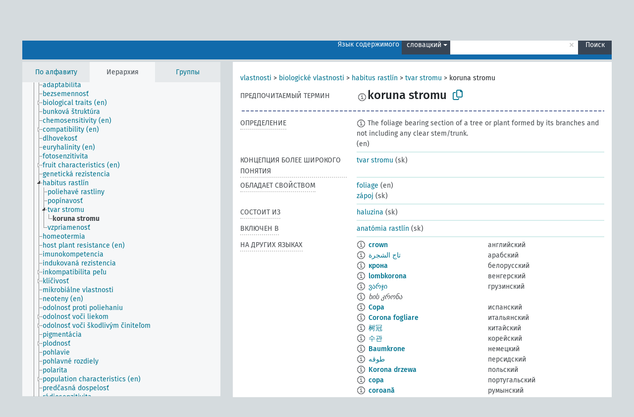

--- FILE ---
content_type: text/html; charset=UTF-8
request_url: https://agrovoc.fao.org/browse/agrovoc/ru/page/?clang=sk&uri=c_16172
body_size: 14165
content:
<!DOCTYPE html>
<html dir="ltr" lang="ru" prefix="og: https://ogp.me/ns#">
<head>
<base href="https://agrovoc.fao.org/browse/">
<link rel="shortcut icon" href="favicon.ico">
<meta http-equiv="X-UA-Compatible" content="IE=Edge">
<meta http-equiv="Content-Type" content="text/html; charset=UTF-8">
<meta name="viewport" content="width=device-width, initial-scale=1.0">
<meta name="format-detection" content="telephone=no">
<meta name="generator" content="Skosmos 2.18">
<meta name="title" content="koruna stromu - Agrovoc - AGROVOC">
<meta property="og:title" content="koruna stromu - Agrovoc - AGROVOC">
<meta name="description" content="Concept koruna stromu in vocabulary ">
<meta property="og:description" content="Concept koruna stromu in vocabulary ">
<link rel="canonical" href="https://agrovoc.fao.org/browse/agrovoc/ru/page/c_16172?clang=sk">
<meta property="og:url" content="https://agrovoc.fao.org/browse/agrovoc/ru/page/c_16172?clang=sk">
<meta property="og:type" content="website">
<meta property="og:site_name" content="AGROVOC">
<link href="vendor/twbs/bootstrap/dist/css/bootstrap.min.css" media="screen, print" rel="stylesheet" type="text/css">
<link href="vendor/vakata/jstree/dist/themes/default/style.min.css" media="screen, print" rel="stylesheet" type="text/css">
<link href="vendor/davidstutz/bootstrap-multiselect/dist/css/bootstrap-multiselect.min.css" media="screen, print" rel="stylesheet" type="text/css">
<link href="resource/css/fira.css" media="screen, print" rel="stylesheet" type="text/css">
<link href="resource/fontawesome/css/fontawesome.css" media="screen, print" rel="stylesheet" type="text/css">
<link href="resource/fontawesome/css/regular.css" media="screen, print" rel="stylesheet" type="text/css">
<link href="resource/fontawesome/css/solid.css" media="screen, print" rel="stylesheet" type="text/css">
<link href="resource/css/styles.css" media="screen, print" rel="stylesheet" type="text/css">
<link href="resource/css/fao.css" media="screen, print" rel="stylesheet" type="text/css">

<title>koruna stromu - Agrovoc - AGROVOC</title>
</head>
<body class="vocab-agrovoc">
  <noscript>
    <strong>We're sorry but Skosmos doesn't work properly without JavaScript enabled. Please enable it to continue.</strong>
  </noscript>
  <a id="skiptocontent" href="agrovoc/ru/page/?clang=sk&amp;uri=c_16172#maincontent">Перейти к основному содержанию</a>
  <div class="topbar-container topbar-white">
    <div class="topbar topbar-white">
      <div id="topbar-service-helper">
<a  class="service-ru" href="ru/?clang=sk"><h1 id="service-name">Skosmos</h1></a>
</div>
<div id="topbar-language-navigation">
<div id="language" class="dropdown"><span class="navigation-font">|</span>
  <span class="navigation-font">Язык интерфейса:</span>
  <button type="button" class="btn btn-default dropdown-toggle navigation-font" data-bs-toggle="dropdown">русский<span class="caret"></span></button>
  <ul class="dropdown-menu dropdown-menu-end">
      <li><a class="dropdown-item" id="language-ar" class="versal" href="agrovoc/ar/page/?clang=sk&amp;uri=c_16172"> العربية</a></li>
        <li><a class="dropdown-item" id="language-en" class="versal" href="agrovoc/en/page/?clang=sk&amp;uri=c_16172"> English</a></li>
        <li><a class="dropdown-item" id="language-es" class="versal" href="agrovoc/es/page/?clang=sk&amp;uri=c_16172"> español</a></li>
        <li><a class="dropdown-item" id="language-fr" class="versal" href="agrovoc/fr/page/?clang=sk&amp;uri=c_16172"> français</a></li>
            <li><a class="dropdown-item" id="language-zh" class="versal" href="agrovoc/zh/page/?clang=sk&amp;uri=c_16172"> 中文</a></li>
      </ul>
</div>
<div id="navigation">
          <a href="http://www.fao.org/agrovoc/" class="navigation-font"> АГРОВОК </a>
     <a href="ru/about?clang=sk" id="navi2" class="navigation-font">
  О проекте  </a>
  <a href="agrovoc/ru/feedback?clang=sk" id="navi3" class="navigation-font">
  Обратная связь  </a>
  <span class="skosmos-tooltip-wrapper skosmos-tooltip t-bottom" id="navi4" tabindex="0" data-title="Наведите указатель мышки на текст с пунктирным подчеркиванием, чтобы увидеть информацию о свойстве. &#xa; &#xa; Для сокращения поиска, пожалуйста, используйте символ * как в *животное или *патент*. В конце поисковых слов, поиск будет сокращён автоматически, даже если символ сокращения не введён вручную: таким образом, кот выдаст те же результаты, что и кот*.">
    <span class="navigation-font">Помощь</span>
  </span>
</div>
</div>

<!-- top-bar ENDS HERE -->

    </div>
  </div>
    <div class="headerbar">
    <div class="header-row"><div class="headerbar-coloured"></div><div class="header-left">
  <h1><a href="agrovoc/ru/?clang=sk"></a></h1>
</div>
<div class="header-float">
      <h2 class="sr-only">Поиск по словарю</h2>
    <div class="search-vocab-text"><p>Язык содержимого</p></div>
    <form class="navbar-form" role="search" name="text-search" action="agrovoc/ru/search">
    <input style="display: none" name="clang" value="sk" id="lang-input">
    <div class="input-group">
      <div class="input-group-btn">
        <label class="sr-only" for="lang-dropdown-toggle">Язык содержимого и поиска</label>
        <button type="button" class="btn btn-default dropdown-toggle" data-bs-toggle="dropdown" aria-expanded="false" id="lang-dropdown-toggle">словацкий<span class="caret"></span></button>
        <ul class="dropdown-menu" aria-labelledby="lang-dropdown-toggle">
                            <li><a class="dropdown-item" href="agrovoc/ru/page/c_16172?clang=en" class="lang-button" hreflang="en">английский</a></li>
                    <li><a class="dropdown-item" href="agrovoc/ru/page/c_16172?clang=ar" class="lang-button" hreflang="ar">арабский</a></li>
                    <li><a class="dropdown-item" href="agrovoc/ru/page/c_16172?clang=be" class="lang-button" hreflang="be">белорусский</a></li>
                    <li><a class="dropdown-item" href="agrovoc/ru/page/c_16172?clang=my" class="lang-button" hreflang="my">бирманский</a></li>
                    <li><a class="dropdown-item" href="agrovoc/ru/page/c_16172?clang=hu" class="lang-button" hreflang="hu">венгерский</a></li>
                    <li><a class="dropdown-item" href="agrovoc/ru/page/c_16172?clang=vi" class="lang-button" hreflang="vi">вьетнамский</a></li>
                    <li><a class="dropdown-item" href="agrovoc/ru/page/c_16172?clang=el" class="lang-button" hreflang="el">греческий</a></li>
                    <li><a class="dropdown-item" href="agrovoc/ru/page/c_16172?clang=ka" class="lang-button" hreflang="ka">грузинский</a></li>
                    <li><a class="dropdown-item" href="agrovoc/ru/page/c_16172?clang=da" class="lang-button" hreflang="da">датский</a></li>
                    <li><a class="dropdown-item" href="agrovoc/ru/page/c_16172?clang=es" class="lang-button" hreflang="es">испанский</a></li>
                    <li><a class="dropdown-item" href="agrovoc/ru/page/c_16172?clang=it" class="lang-button" hreflang="it">итальянский</a></li>
                    <li><a class="dropdown-item" href="agrovoc/ru/page/c_16172?clang=ca" class="lang-button" hreflang="ca">каталанский</a></li>
                    <li><a class="dropdown-item" href="agrovoc/ru/page/c_16172?clang=zh" class="lang-button" hreflang="zh">китайский</a></li>
                    <li><a class="dropdown-item" href="agrovoc/ru/page/c_16172?clang=ko" class="lang-button" hreflang="ko">корейский</a></li>
                    <li><a class="dropdown-item" href="agrovoc/ru/page/c_16172?clang=km" class="lang-button" hreflang="km">кхмерский</a></li>
                    <li><a class="dropdown-item" href="agrovoc/ru/page/c_16172?clang=lo" class="lang-button" hreflang="lo">лаосский</a></li>
                    <li><a class="dropdown-item" href="agrovoc/ru/page/c_16172?clang=la" class="lang-button" hreflang="la">латинский</a></li>
                    <li><a class="dropdown-item" href="agrovoc/ru/page/c_16172?clang=ms" class="lang-button" hreflang="ms">малайский</a></li>
                    <li><a class="dropdown-item" href="agrovoc/ru/page/c_16172?clang=de" class="lang-button" hreflang="de">немецкий</a></li>
                    <li><a class="dropdown-item" href="agrovoc/ru/page/c_16172?clang=nl" class="lang-button" hreflang="nl">нидерландский</a></li>
                    <li><a class="dropdown-item" href="agrovoc/ru/page/c_16172?clang=nb" class="lang-button" hreflang="nb">норвежский букмол</a></li>
                    <li><a class="dropdown-item" href="agrovoc/ru/page/c_16172?clang=nn" class="lang-button" hreflang="nn">нюнорск</a></li>
                    <li><a class="dropdown-item" href="agrovoc/ru/page/c_16172?clang=fa" class="lang-button" hreflang="fa">персидский</a></li>
                    <li><a class="dropdown-item" href="agrovoc/ru/page/c_16172?clang=pl" class="lang-button" hreflang="pl">польский</a></li>
                    <li><a class="dropdown-item" href="agrovoc/ru/page/c_16172?clang=pt" class="lang-button" hreflang="pt">португальский</a></li>
                    <li><a class="dropdown-item" href="agrovoc/ru/page/c_16172?clang=pt-BR" class="lang-button" hreflang="pt-BR">португальский (Бразилия)</a></li>
                    <li><a class="dropdown-item" href="agrovoc/ru/page/c_16172?clang=ro" class="lang-button" hreflang="ro">румынский</a></li>
                    <li><a class="dropdown-item" href="agrovoc/ru/page/c_16172" class="lang-button" hreflang="ru">русский</a></li>
                    <li><a class="dropdown-item" href="agrovoc/ru/page/c_16172?clang=sr" class="lang-button" hreflang="sr">сербский</a></li>
                    <li><a class="dropdown-item" href="agrovoc/ru/page/c_16172?clang=sk" class="lang-button" hreflang="sk">словацкий</a></li>
                    <li><a class="dropdown-item" href="agrovoc/ru/page/c_16172?clang=sw" class="lang-button" hreflang="sw">суахили</a></li>
                    <li><a class="dropdown-item" href="agrovoc/ru/page/c_16172?clang=th" class="lang-button" hreflang="th">тайский</a></li>
                    <li><a class="dropdown-item" href="agrovoc/ru/page/c_16172?clang=te" class="lang-button" hreflang="te">телугу</a></li>
                    <li><a class="dropdown-item" href="agrovoc/ru/page/c_16172?clang=tr" class="lang-button" hreflang="tr">турецкий</a></li>
                    <li><a class="dropdown-item" href="agrovoc/ru/page/c_16172?clang=uk" class="lang-button" hreflang="uk">украинский</a></li>
                    <li><a class="dropdown-item" href="agrovoc/ru/page/c_16172?clang=fi" class="lang-button" hreflang="fi">финский</a></li>
                    <li><a class="dropdown-item" href="agrovoc/ru/page/c_16172?clang=fr" class="lang-button" hreflang="fr">французский</a></li>
                    <li><a class="dropdown-item" href="agrovoc/ru/page/c_16172?clang=hi" class="lang-button" hreflang="hi">хинди</a></li>
                    <li><a class="dropdown-item" href="agrovoc/ru/page/c_16172?clang=cs" class="lang-button" hreflang="cs">чешский</a></li>
                    <li><a class="dropdown-item" href="agrovoc/ru/page/c_16172?clang=sv" class="lang-button" hreflang="sv">шведский</a></li>
                    <li><a class="dropdown-item" href="agrovoc/ru/page/c_16172?clang=et" class="lang-button" hreflang="et">эстонский</a></li>
                    <li><a class="dropdown-item" href="agrovoc/ru/page/c_16172?clang=ja" class="lang-button" hreflang="ja">японский</a></li>
                            <li>
            <a class="dropdown-item" href="agrovoc/ru/page/c_16172?clang=sk&amp;anylang=on"
              class="lang-button" id="lang-button-all">Любой язык</a>
            <input name="anylang" type="checkbox">
          </li>
        </ul>
      </div><!-- /btn-group -->
      <label class="sr-only" for="search-field">Введите термин для поиска</label>
      <input id="search-field" type="text" class="form-control" name="q" value="">
      <div class="input-group-btn">
        <label class="sr-only" for="search-all-button">Найти</label>
        <button id="search-all-button" type="submit" class="btn btn-primary">Поиск</button>
      </div>
    </div>
      </form>
</div>
</div>  </div>
    <div class="main-container">
        <div id="sidebar">
          <div class="sidebar-buttons">
                <h2 class="sr-only">Список на боковой панели: составить список и просмотреть содержимое словаря по критерию</h2>
        <ul class="nav nav-tabs">
                                      <h3 class="sr-only">Показать словарные концепции по алфавиту</h3>
                    <li id="alpha" class="nav-item"><a class="nav-link" href="agrovoc/ru/index?clang=sk">По алфавиту</a></li>
                                                  <h3 class="sr-only">Показать словарные концепции по иерархии</h3>
                    <li id="hierarchy" class="nav-item">
            <a class="nav-link active" href="#" id="hier-trigger"
                        >Иерархия            </a>
          </li>
                              <h3 class="sr-only">Показать словарные концепции и группы по иерархии</h3>
          <li id="groups" class="nav-item"><a class="nav-link" href="agrovoc/ru/groups?clang=sk">Группы</a></li>
                                      </ul>
      </div>
      
            <h4 class="sr-only">Словарные концепции по алфавиту</h4>
            <div class="sidebar-grey  concept-hierarchy">
        <div id="alphabetical-menu">
                  </div>
              </div>
        </div>
    
            <main id="maincontent" tabindex="-1">
            <div class="content">
        <div id="content-top"></div>
                     <h2 class="sr-only">Информация о концепции</h2>
            <div class="concept-info">
      <div class="concept-main">
              <div class="row">
                                      <div class="crumb-path">
                        <a class="propertyvalue bread-crumb" href="agrovoc/ru/page/c_49874?clang=sk">vlastnosti</a><span class="bread-crumb"> > </span>
                                                <a class="propertyvalue bread-crumb" href="agrovoc/ru/page/c_1501?clang=sk">biologické vlastnosti</a><span class="bread-crumb"> > </span>
                                                <a class="propertyvalue bread-crumb" href="agrovoc/ru/page/c_5969?clang=sk">habitus rastlín</a><span class="bread-crumb"> > </span>
                                                <a class="propertyvalue bread-crumb" href="agrovoc/ru/page/c_7884?clang=sk">tvar stromu</a><span class="bread-crumb"> > </span>
                                                <span class="bread-crumb propertylabel-pink">koruna stromu</span>
                                                </div>
                          </div>
            <div class="row property prop-preflabel"><div class="property-label property-label-pref"><h3 class="versal">
                                      Предпочитаемый термин
                      </h3></div><div class="property-value-column"><span class="reified-property-value xl-pref-label tooltip-html"><img src="resource/pics/about.png"><div class="reified-tooltip tooltip-html-content"><p><span class="tooltip-prop">void:inDataset</span>:
                <span class="versal">http://aims.fao.org/aos/agrovoc/void.ttl#Agrovoc</span></p><p><span class="tooltip-prop">Создано</span>:
                <span class="versal">2005-12-16T00:00:00Z</span></p><p><span class="tooltip-prop">skos:notation</span>:
                <span class="versal">16172</span></p></div></span><span class="prefLabel" id="pref-label">koruna stromu</span>
                &nbsp;
        <button type="button" data-bs-toggle="tooltip" data-bs-placement="button" title="Copy to clipboard" class="btn btn-default btn-xs copy-clipboard" for="#pref-label"><span class="fa-regular fa-copy"></span></button></div><div class="col-md-12"><div class="preflabel-spacer"></div></div></div>
                       <div class="row property prop-skos_definition">
          <div class="property-label">
            <h3 class="versal               property-click skosmos-tooltip-wrapper skosmos-tooltip t-top" data-title="Полное объяснение предполагаемого значения концепции
              ">
                              Определение
                          </h3>
          </div>
          <div class="property-value-column"><div class="property-value-wrapper">
                <ul>
                     <li>
                                                                            <span class="versal reified-property-value tooltip-html">
                  <img alt="Information" src="resource/pics/about.png"> The foliage bearing section of a tree or plant formed by its branches and not including any clear stem/trunk.
                  <div class="reified-tooltip tooltip-html-content"><p><span class="tooltip-prop">Создано</span>: <a href="">8/7/24</a></p></div>
                </span>
                                                <span class="versal"> (en)</span>                                                      </li>
                </ul>
                </div></div></div>
                               <div class="row property prop-skos_broader">
          <div class="property-label">
            <h3 class="versal               property-click skosmos-tooltip-wrapper skosmos-tooltip t-top" data-title="Концепция более широкого понятия
              ">
                              Концепция более широкого понятия
                          </h3>
          </div>
          <div class="property-value-column"><div class="property-value-wrapper">
                <ul>
                     <li>
                                                                               <a href="agrovoc/ru/page/c_7884?clang=sk"> tvar stromu</a>
                                                <span class="versal"> (sk)</span>                                                      </li>
                </ul>
                </div></div></div>
                               <div class="row property prop-http___aims_fao_org_aos_agrontology_hasProperty">
          <div class="property-label">
            <h3 class="versal               property-click skosmos-tooltip-wrapper skosmos-tooltip t-top" data-title="X &lt;обладает свойством&gt; Y. Свойство может быть качеством или признаком. Например, &quot;семенной материал&quot; &lt;обладает свойством&gt; &quot;крупность семян&quot;, &quot;лекарственные растения&quot; &lt;обладает свойством&gt; &quot;фармакологические свойства&quot;.

              ">
                              обладает свойством
                          </h3>
          </div>
          <div class="property-value-column"><div class="property-value-wrapper">
                <ul>
                     <li>
                                                                               <a href="agrovoc/ru/page/c_36752?clang=sk"> foliage</a>
                                                <span class="versal"> (en)</span>                                                      </li>
                     <li>
                                                                               <a href="agrovoc/ru/page/c_1262?clang=sk"> zápoj</a>
                                                <span class="versal"> (sk)</span>                                                      </li>
                </ul>
                </div></div></div>
                               <div class="row property prop-http___aims_fao_org_aos_agrontology_isComposedOf">
          <div class="property-label">
            <h3 class="versal               property-click skosmos-tooltip-wrapper skosmos-tooltip t-top" data-title="X &lt;состоит из&gt; Y. X состоит из материала или вещества Y. Например, &quot;почвенная флора&quot; &lt;состоит из&gt; &quot;микробная флора&quot;, &quot;туф (вулканический)&quot; &lt;состоит из&gt; &quot;вулканогенные материалы&quot;.

              ">
                              состоит из
                          </h3>
          </div>
          <div class="property-value-column"><div class="property-value-wrapper">
                <ul>
                     <li>
                                                                               <a href="agrovoc/ru/page/c_28041?clang=sk"> haluzina</a>
                                                <span class="versal"> (sk)</span>                                                      </li>
                </ul>
                </div></div></div>
                               <div class="row property prop-http___aims_fao_org_aos_agrontology_isIncludedIn">
          <div class="property-label">
            <h3 class="versal               property-click skosmos-tooltip-wrapper skosmos-tooltip t-top" data-title="Y &lt;включен в&gt; X. X - это сущность, которая включена в элемент Y. Например, &quot;удаление рогов&quot; &lt;включен в&gt; &quot;методы выращивания и содержания животных&quot;, &quot;микробиологический анализ&quot; &lt;включен в&gt; &quot;анализ воды&quot;.
              ">
                              включен в
                          </h3>
          </div>
          <div class="property-value-column"><div class="property-value-wrapper">
                <ul>
                     <li>
                                                                               <a href="agrovoc/ru/page/c_5954?clang=sk"> anatómia rastlín</a>
                                                <span class="versal"> (sk)</span>                                                      </li>
                </ul>
                </div></div></div>
                                <div class="row property prop-other-languages">
        <div class="property-label"><h3 class="versal property-click skosmos-tooltip-wrapper skosmos-tooltip t-top" data-title="Термины для концепции на других языках." >На других языках</h3></div>
        <div class="property-value-column">
          <div class="property-value-wrapper">
            <ul>
                                          <li class="row other-languages first-of-language">
                <div class="col-6 versal versal-pref">
                                    <span class="reified-property-value xl-label tooltip-html">
                    <img alt="Information" src="resource/pics/about.png">
                    <div class="reified-tooltip tooltip-html-content">
                                                              <p><span class="tooltip-prop">void:inDataset</span>:
                        <span class="versal">http://aims.fao.org/aos/agrovoc/void.ttl#Agrovoc</span>
                      </p>
                                                                                  <p><span class="tooltip-prop">Создано</span>:
                        <span class="versal">1986-08-22T00:00:00Z</span>
                      </p>
                                                                                  <p><span class="tooltip-prop">skos:notation</span>:
                        <span class="versal">16172</span>
                      </p>
                                                            </div>
                  </span>
                                                      <a href='agrovoc/ru/page/c_16172?clang=en' hreflang='en'>crown</a>
                                  </div>
                <div class="col-6 versal"><p>английский</p></div>
              </li>
                                                        <li class="row other-languages first-of-language">
                <div class="col-6 versal versal-pref">
                                    <span class="reified-property-value xl-label tooltip-html">
                    <img alt="Information" src="resource/pics/about.png">
                    <div class="reified-tooltip tooltip-html-content">
                                                              <p><span class="tooltip-prop">void:inDataset</span>:
                        <span class="versal">http://aims.fao.org/aos/agrovoc/void.ttl#Agrovoc</span>
                      </p>
                                                                                  <p><span class="tooltip-prop">Создано</span>:
                        <span class="versal">2002-12-12T00:00:00Z</span>
                      </p>
                                                                                  <p><span class="tooltip-prop">skos:notation</span>:
                        <span class="versal">16172</span>
                      </p>
                                                            </div>
                  </span>
                                                      <a href='agrovoc/ru/page/c_16172?clang=ar' hreflang='ar'>تاج الشجرة</a>
                                  </div>
                <div class="col-6 versal"><p>арабский</p></div>
              </li>
                                                        <li class="row other-languages first-of-language">
                <div class="col-6 versal versal-pref">
                                    <span class="reified-property-value xl-label tooltip-html">
                    <img alt="Information" src="resource/pics/about.png">
                    <div class="reified-tooltip tooltip-html-content">
                                                              <p><span class="tooltip-prop">void:inDataset</span>:
                        <span class="versal">http://aims.fao.org/aos/agrovoc/void.ttl#Agrovoc</span>
                      </p>
                                                                                  <p><span class="tooltip-prop">Создано</span>:
                        <span class="versal">2024-06-25T10:13:40</span>
                      </p>
                                                                                  <p><span class="tooltip-prop">skos:notation</span>:
                        <span class="versal">16172</span>
                      </p>
                                                            </div>
                  </span>
                                                      <a href='agrovoc/ru/page/c_16172?clang=be' hreflang='be'>крона</a>
                                  </div>
                <div class="col-6 versal"><p>белорусский</p></div>
              </li>
                                                        <li class="row other-languages first-of-language">
                <div class="col-6 versal versal-pref">
                                    <span class="reified-property-value xl-label tooltip-html">
                    <img alt="Information" src="resource/pics/about.png">
                    <div class="reified-tooltip tooltip-html-content">
                                                              <p><span class="tooltip-prop">void:inDataset</span>:
                        <span class="versal">http://aims.fao.org/aos/agrovoc/void.ttl#Agrovoc</span>
                      </p>
                                                                                  <p><span class="tooltip-prop">Создано</span>:
                        <span class="versal">2006-12-06T00:00:00Z</span>
                      </p>
                                                                                  <p><span class="tooltip-prop">skos:notation</span>:
                        <span class="versal">16172</span>
                      </p>
                                                            </div>
                  </span>
                                                      <a href='agrovoc/ru/page/c_16172?clang=hu' hreflang='hu'>lombkorona</a>
                                  </div>
                <div class="col-6 versal"><p>венгерский</p></div>
              </li>
                                                        <li class="row other-languages first-of-language">
                <div class="col-6 versal versal-pref">
                                    <span class="reified-property-value xl-label tooltip-html">
                    <img alt="Information" src="resource/pics/about.png">
                    <div class="reified-tooltip tooltip-html-content">
                                                              <p><span class="tooltip-prop">void:inDataset</span>:
                        <span class="versal">http://aims.fao.org/aos/agrovoc/void.ttl#Agrovoc</span>
                      </p>
                                                                                  <p><span class="tooltip-prop">Создано</span>:
                        <span class="versal">2022-04-30T20:10:19</span>
                      </p>
                                                                                  <p><span class="tooltip-prop">skos:notation</span>:
                        <span class="versal">16172</span>
                      </p>
                                                            </div>
                  </span>
                                                      <a href='agrovoc/ru/page/c_16172?clang=ka' hreflang='ka'>ვარჯი</a>
                                  </div>
                <div class="col-6 versal"><p>грузинский</p></div>
              </li>
                            <li class="row other-languages">
                <div class="col-6 versal replaced">
                                    <span class="reified-property-value xl-label tooltip-html">
                    <img alt="Information" src="resource/pics/about.png">
                    <div class="reified-tooltip tooltip-html-content">
                                                              <p><span class="tooltip-prop">void:inDataset</span>:
                        <span class="versal">http://aims.fao.org/aos/agrovoc/void.ttl#Agrovoc</span>
                      </p>
                                                                                  <p><span class="tooltip-prop">Создано</span>:
                        <span class="versal">2022-04-30T20:10:45</span>
                      </p>
                                                                                  <p><span class="tooltip-prop">skos:notation</span>:
                        <span class="versal">864c5408</span>
                      </p>
                                                            </div>
                  </span>
                                    ხის კრონა
                                  </div>
                <div class="col-6 versal"></div>
              </li>
                                                        <li class="row other-languages first-of-language">
                <div class="col-6 versal versal-pref">
                                    <span class="reified-property-value xl-label tooltip-html">
                    <img alt="Information" src="resource/pics/about.png">
                    <div class="reified-tooltip tooltip-html-content">
                                                              <p><span class="tooltip-prop">void:inDataset</span>:
                        <span class="versal">http://aims.fao.org/aos/agrovoc/void.ttl#Agrovoc</span>
                      </p>
                                                                                  <p><span class="tooltip-prop">Создано</span>:
                        <span class="versal">1986-08-22T00:00:00Z</span>
                      </p>
                                                                                  <p><span class="tooltip-prop">skos:notation</span>:
                        <span class="versal">16172</span>
                      </p>
                                                            </div>
                  </span>
                                                      <a href='agrovoc/ru/page/c_16172?clang=es' hreflang='es'>Copa</a>
                                  </div>
                <div class="col-6 versal"><p>испанский</p></div>
              </li>
                                                        <li class="row other-languages first-of-language">
                <div class="col-6 versal versal-pref">
                                    <span class="reified-property-value xl-label tooltip-html">
                    <img alt="Information" src="resource/pics/about.png">
                    <div class="reified-tooltip tooltip-html-content">
                                                              <p><span class="tooltip-prop">void:inDataset</span>:
                        <span class="versal">http://aims.fao.org/aos/agrovoc/void.ttl#Agrovoc</span>
                      </p>
                                                                                  <p><span class="tooltip-prop">Создано</span>:
                        <span class="versal">2006-08-08T00:00:00Z</span>
                      </p>
                                                                                  <p><span class="tooltip-prop">skos:notation</span>:
                        <span class="versal">16172</span>
                      </p>
                                                            </div>
                  </span>
                                                      <a href='agrovoc/ru/page/c_16172?clang=it' hreflang='it'>Corona fogliare</a>
                                  </div>
                <div class="col-6 versal"><p>итальянский</p></div>
              </li>
                                                        <li class="row other-languages first-of-language">
                <div class="col-6 versal versal-pref">
                                    <span class="reified-property-value xl-label tooltip-html">
                    <img alt="Information" src="resource/pics/about.png">
                    <div class="reified-tooltip tooltip-html-content">
                                                              <p><span class="tooltip-prop">void:inDataset</span>:
                        <span class="versal">http://aims.fao.org/aos/agrovoc/void.ttl#Agrovoc</span>
                      </p>
                                                                                  <p><span class="tooltip-prop">Создано</span>:
                        <span class="versal">2002-12-12T00:00:00Z</span>
                      </p>
                                                                                  <p><span class="tooltip-prop">skos:notation</span>:
                        <span class="versal">16172</span>
                      </p>
                                                            </div>
                  </span>
                                                      <a href='agrovoc/ru/page/c_16172?clang=zh' hreflang='zh'>树冠</a>
                                  </div>
                <div class="col-6 versal"><p>китайский</p></div>
              </li>
                                                        <li class="row other-languages first-of-language">
                <div class="col-6 versal versal-pref">
                                    <span class="reified-property-value xl-label tooltip-html">
                    <img alt="Information" src="resource/pics/about.png">
                    <div class="reified-tooltip tooltip-html-content">
                                                              <p><span class="tooltip-prop">void:inDataset</span>:
                        <span class="versal">http://aims.fao.org/aos/agrovoc/void.ttl#Agrovoc</span>
                      </p>
                                                                                  <p><span class="tooltip-prop">Создано</span>:
                        <span class="versal">2009-12-02T00:00:00Z</span>
                      </p>
                                                                                  <p><span class="tooltip-prop">skos:notation</span>:
                        <span class="versal">16172</span>
                      </p>
                                                            </div>
                  </span>
                                                      <a href='agrovoc/ru/page/c_16172?clang=ko' hreflang='ko'>수관</a>
                                  </div>
                <div class="col-6 versal"><p>корейский</p></div>
              </li>
                                                        <li class="row other-languages first-of-language">
                <div class="col-6 versal versal-pref">
                                    <span class="reified-property-value xl-label tooltip-html">
                    <img alt="Information" src="resource/pics/about.png">
                    <div class="reified-tooltip tooltip-html-content">
                                                              <p><span class="tooltip-prop">void:inDataset</span>:
                        <span class="versal">http://aims.fao.org/aos/agrovoc/void.ttl#Agrovoc</span>
                      </p>
                                                                                  <p><span class="tooltip-prop">Создано</span>:
                        <span class="versal">1996-12-24T00:00:00Z</span>
                      </p>
                                                                                  <p><span class="tooltip-prop">skos:notation</span>:
                        <span class="versal">16172</span>
                      </p>
                                                            </div>
                  </span>
                                                      <a href='agrovoc/ru/page/c_16172?clang=de' hreflang='de'>Baumkrone</a>
                                  </div>
                <div class="col-6 versal"><p>немецкий</p></div>
              </li>
                                                        <li class="row other-languages first-of-language">
                <div class="col-6 versal versal-pref">
                                    <span class="reified-property-value xl-label tooltip-html">
                    <img alt="Information" src="resource/pics/about.png">
                    <div class="reified-tooltip tooltip-html-content">
                                                              <p><span class="tooltip-prop">void:inDataset</span>:
                        <span class="versal">http://aims.fao.org/aos/agrovoc/void.ttl#Agrovoc</span>
                      </p>
                                                                                  <p><span class="tooltip-prop">Создано</span>:
                        <span class="versal">2007-04-20T00:00:00Z</span>
                      </p>
                                                                                  <p><span class="tooltip-prop">skos:notation</span>:
                        <span class="versal">16172</span>
                      </p>
                                                            </div>
                  </span>
                                                      <a href='agrovoc/ru/page/c_16172?clang=fa' hreflang='fa'>طوقه</a>
                                  </div>
                <div class="col-6 versal"><p>персидский</p></div>
              </li>
                                                        <li class="row other-languages first-of-language">
                <div class="col-6 versal versal-pref">
                                    <span class="reified-property-value xl-label tooltip-html">
                    <img alt="Information" src="resource/pics/about.png">
                    <div class="reified-tooltip tooltip-html-content">
                                                              <p><span class="tooltip-prop">void:inDataset</span>:
                        <span class="versal">http://aims.fao.org/aos/agrovoc/void.ttl#Agrovoc</span>
                      </p>
                                                                                  <p><span class="tooltip-prop">Создано</span>:
                        <span class="versal">2006-12-19T00:00:00Z</span>
                      </p>
                                                                                  <p><span class="tooltip-prop">skos:notation</span>:
                        <span class="versal">16172</span>
                      </p>
                                                            </div>
                  </span>
                                                      <a href='agrovoc/ru/page/c_16172?clang=pl' hreflang='pl'>Korona drzewa</a>
                                  </div>
                <div class="col-6 versal"><p>польский</p></div>
              </li>
                                                        <li class="row other-languages first-of-language">
                <div class="col-6 versal versal-pref">
                                    <span class="reified-property-value xl-label tooltip-html">
                    <img alt="Information" src="resource/pics/about.png">
                    <div class="reified-tooltip tooltip-html-content">
                                                              <p><span class="tooltip-prop">void:inDataset</span>:
                        <span class="versal">http://aims.fao.org/aos/agrovoc/void.ttl#Agrovoc</span>
                      </p>
                                                                                  <p><span class="tooltip-prop">Создано</span>:
                        <span class="versal">1998-08-04T00:00:00Z</span>
                      </p>
                                                                                  <p><span class="tooltip-prop">Последнее изменение</span>:
                        <span class="versal">2021-06-16T21:24:42Z</span>
                      </p>
                                                                                  <p><span class="tooltip-prop">skos:notation</span>:
                        <span class="versal">16172</span>
                      </p>
                                                            </div>
                  </span>
                                                      <a href='agrovoc/ru/page/c_16172?clang=pt' hreflang='pt'>copa</a>
                                  </div>
                <div class="col-6 versal"><p>португальский</p></div>
              </li>
                                                        <li class="row other-languages first-of-language">
                <div class="col-6 versal versal-pref">
                                    <span class="reified-property-value xl-label tooltip-html">
                    <img alt="Information" src="resource/pics/about.png">
                    <div class="reified-tooltip tooltip-html-content">
                                                              <p><span class="tooltip-prop">void:inDataset</span>:
                        <span class="versal">http://aims.fao.org/aos/agrovoc/void.ttl#Agrovoc</span>
                      </p>
                                                                                  <p><span class="tooltip-prop">Создано</span>:
                        <span class="versal">2015-12-02T09:23:34Z</span>
                      </p>
                                                                                  <p><span class="tooltip-prop">Последнее изменение</span>:
                        <span class="versal">2015-12-18T16:09:20Z</span>
                      </p>
                                                                                  <p><span class="tooltip-prop">skos:notation</span>:
                        <span class="versal">16172</span>
                      </p>
                                                            </div>
                  </span>
                                                      <a href='agrovoc/ru/page/c_16172?clang=ro' hreflang='ro'>coroană</a>
                                  </div>
                <div class="col-6 versal"><p>румынский</p></div>
              </li>
                                                        <li class="row other-languages first-of-language">
                <div class="col-6 versal versal-pref">
                                    <span class="reified-property-value xl-label tooltip-html">
                    <img alt="Information" src="resource/pics/about.png">
                    <div class="reified-tooltip tooltip-html-content">
                                                              <p><span class="tooltip-prop">void:inDataset</span>:
                        <span class="versal">http://aims.fao.org/aos/agrovoc/void.ttl#Agrovoc</span>
                      </p>
                                                                                  <p><span class="tooltip-prop">Создано</span>:
                        <span class="versal">2009-01-23T00:00:00Z</span>
                      </p>
                                                                                  <p><span class="tooltip-prop">skos:notation</span>:
                        <span class="versal">16172</span>
                      </p>
                                                            </div>
                  </span>
                                                      <a href='agrovoc/ru/page/c_16172' hreflang='ru'>крона</a>
                                  </div>
                <div class="col-6 versal"><p>русский</p></div>
              </li>
                                                        <li class="row other-languages first-of-language">
                <div class="col-6 versal versal-pref">
                                    <span class="reified-property-value xl-label tooltip-html">
                    <img alt="Information" src="resource/pics/about.png">
                    <div class="reified-tooltip tooltip-html-content">
                                                              <p><span class="tooltip-prop">void:inDataset</span>:
                        <span class="versal">http://aims.fao.org/aos/agrovoc/void.ttl#Agrovoc</span>
                      </p>
                                                                                  <p><span class="tooltip-prop">Создано</span>:
                        <span class="versal">2022-05-26T10:42:42Z</span>
                      </p>
                                                                                  <p><span class="tooltip-prop">skos:notation</span>:
                        <span class="versal">16172</span>
                      </p>
                                                            </div>
                  </span>
                                                      <a href='agrovoc/ru/page/c_16172?clang=sw' hreflang='sw'>taji la mfalme</a>
                                  </div>
                <div class="col-6 versal"><p>суахили</p></div>
              </li>
                            <li class="row other-languages">
                <div class="col-6 versal replaced">
                                    <span class="reified-property-value xl-label tooltip-html">
                    <img alt="Information" src="resource/pics/about.png">
                    <div class="reified-tooltip tooltip-html-content">
                                                              <p><span class="tooltip-prop">void:inDataset</span>:
                        <span class="versal">http://aims.fao.org/aos/agrovoc/void.ttl#Agrovoc</span>
                      </p>
                                                                                  <p><span class="tooltip-prop">Создано</span>:
                        <span class="versal">2022-05-26T10:42:42Z</span>
                      </p>
                                                                                  <p><span class="tooltip-prop">skos:notation</span>:
                        <span class="versal">0867ed9d</span>
                      </p>
                                                            </div>
                  </span>
                                    malkia
                                  </div>
                <div class="col-6 versal"></div>
              </li>
                                                        <li class="row other-languages first-of-language">
                <div class="col-6 versal versal-pref">
                                    <span class="reified-property-value xl-label tooltip-html">
                    <img alt="Information" src="resource/pics/about.png">
                    <div class="reified-tooltip tooltip-html-content">
                                                              <p><span class="tooltip-prop">void:inDataset</span>:
                        <span class="versal">http://aims.fao.org/aos/agrovoc/void.ttl#Agrovoc</span>
                      </p>
                                                                                  <p><span class="tooltip-prop">Создано</span>:
                        <span class="versal">2005-08-19T00:00:00Z</span>
                      </p>
                                                                                  <p><span class="tooltip-prop">skos:notation</span>:
                        <span class="versal">16172</span>
                      </p>
                                                            </div>
                  </span>
                                                      <a href='agrovoc/ru/page/c_16172?clang=th' hreflang='th'>เรือนยอด</a>
                                  </div>
                <div class="col-6 versal"><p>тайский</p></div>
              </li>
                                                        <li class="row other-languages first-of-language">
                <div class="col-6 versal versal-pref">
                                    <span class="reified-property-value xl-label tooltip-html">
                    <img alt="Information" src="resource/pics/about.png">
                    <div class="reified-tooltip tooltip-html-content">
                                                              <p><span class="tooltip-prop">void:inDataset</span>:
                        <span class="versal">http://aims.fao.org/aos/agrovoc/void.ttl#Agrovoc</span>
                      </p>
                                                                                  <p><span class="tooltip-prop">Создано</span>:
                        <span class="versal">2011-11-20T20:42:44Z</span>
                      </p>
                                                                                  <p><span class="tooltip-prop">Последнее изменение</span>:
                        <span class="versal">2014-07-03T19:51:18Z</span>
                      </p>
                                                                                  <p><span class="tooltip-prop">skos:notation</span>:
                        <span class="versal">16172</span>
                      </p>
                                                            </div>
                  </span>
                                                      <a href='agrovoc/ru/page/c_16172?clang=tr' hreflang='tr'>ağaç tacı</a>
                                  </div>
                <div class="col-6 versal"><p>турецкий</p></div>
              </li>
                            <li class="row other-languages">
                <div class="col-6 versal replaced">
                                    <span class="reified-property-value xl-label tooltip-html">
                    <img alt="Information" src="resource/pics/about.png">
                    <div class="reified-tooltip tooltip-html-content">
                                                              <p><span class="tooltip-prop">void:inDataset</span>:
                        <span class="versal">http://aims.fao.org/aos/agrovoc/void.ttl#Agrovoc</span>
                      </p>
                                                                                  <p><span class="tooltip-prop">Создано</span>:
                        <span class="versal">2011-11-20T20:42:44Z</span>
                      </p>
                                                                                  <p><span class="tooltip-prop">Последнее изменение</span>:
                        <span class="versal">2014-07-03T19:51:05Z</span>
                      </p>
                                                                                  <p><span class="tooltip-prop">skos:notation</span>:
                        <span class="versal">1339129613662</span>
                      </p>
                                                            </div>
                  </span>
                                    taç (ağaçta)
                                  </div>
                <div class="col-6 versal"></div>
              </li>
                                                        <li class="row other-languages first-of-language">
                <div class="col-6 versal versal-pref">
                                    <span class="reified-property-value xl-label tooltip-html">
                    <img alt="Information" src="resource/pics/about.png">
                    <div class="reified-tooltip tooltip-html-content">
                                                              <p><span class="tooltip-prop">void:inDataset</span>:
                        <span class="versal">http://aims.fao.org/aos/agrovoc/void.ttl#Agrovoc</span>
                      </p>
                                                                                  <p><span class="tooltip-prop">Создано</span>:
                        <span class="versal">1986-08-22T00:00:00Z</span>
                      </p>
                                                                                  <p><span class="tooltip-prop">Последнее изменение</span>:
                        <span class="versal">2024-08-07T16:23:15</span>
                      </p>
                                                                                  <p><span class="tooltip-prop">skos:notation</span>:
                        <span class="versal">16172</span>
                      </p>
                                                            </div>
                  </span>
                                                      <a href='agrovoc/ru/page/c_16172?clang=fr' hreflang='fr'>houppier</a>
                                  </div>
                <div class="col-6 versal"><p>французский</p></div>
              </li>
                            <li class="row other-languages">
                <div class="col-6 versal replaced">
                                    <span class="reified-property-value xl-label tooltip-html">
                    <img alt="Information" src="resource/pics/about.png">
                    <div class="reified-tooltip tooltip-html-content">
                                                              <p><span class="tooltip-prop">void:inDataset</span>:
                        <span class="versal">http://aims.fao.org/aos/agrovoc/void.ttl#Agrovoc</span>
                      </p>
                                                                                  <p><span class="tooltip-prop">Создано</span>:
                        <span class="versal">1997-10-22T00:00:00Z</span>
                      </p>
                                                                                  <p><span class="tooltip-prop">Последнее изменение</span>:
                        <span class="versal">2024-08-07T16:23:27</span>
                      </p>
                                                                                  <p><span class="tooltip-prop">skos:notation</span>:
                        <span class="versal">36903</span>
                      </p>
                                                            </div>
                  </span>
                                    couronne
                                  </div>
                <div class="col-6 versal"></div>
              </li>
                                                        <li class="row other-languages first-of-language">
                <div class="col-6 versal versal-pref">
                                    <span class="reified-property-value xl-label tooltip-html">
                    <img alt="Information" src="resource/pics/about.png">
                    <div class="reified-tooltip tooltip-html-content">
                                                              <p><span class="tooltip-prop">void:inDataset</span>:
                        <span class="versal">http://aims.fao.org/aos/agrovoc/void.ttl#Agrovoc</span>
                      </p>
                                                                                  <p><span class="tooltip-prop">Создано</span>:
                        <span class="versal">1986-08-22T00:00:00Z</span>
                      </p>
                                                                                  <p><span class="tooltip-prop">skos:notation</span>:
                        <span class="versal">16172</span>
                      </p>
                                                            </div>
                  </span>
                                                      <a href='agrovoc/ru/page/c_16172?clang=hi' hreflang='hi'>शिखर</a>
                                  </div>
                <div class="col-6 versal"><p>хинди</p></div>
              </li>
                                                        <li class="row other-languages first-of-language">
                <div class="col-6 versal versal-pref">
                                    <span class="reified-property-value xl-label tooltip-html">
                    <img alt="Information" src="resource/pics/about.png">
                    <div class="reified-tooltip tooltip-html-content">
                                                              <p><span class="tooltip-prop">void:inDataset</span>:
                        <span class="versal">http://aims.fao.org/aos/agrovoc/void.ttl#Agrovoc</span>
                      </p>
                                                                                  <p><span class="tooltip-prop">Создано</span>:
                        <span class="versal">2003-03-27T00:00:00Z</span>
                      </p>
                                                                                  <p><span class="tooltip-prop">skos:notation</span>:
                        <span class="versal">16172</span>
                      </p>
                                                            </div>
                  </span>
                                                      <a href='agrovoc/ru/page/c_16172?clang=cs' hreflang='cs'>koruna</a>
                                  </div>
                <div class="col-6 versal"><p>чешский</p></div>
              </li>
                                                        <li class="row other-languages first-of-language">
                <div class="col-6 versal versal-pref">
                                    <span class="reified-property-value xl-label tooltip-html">
                    <img alt="Information" src="resource/pics/about.png">
                    <div class="reified-tooltip tooltip-html-content">
                                                              <p><span class="tooltip-prop">void:inDataset</span>:
                        <span class="versal">http://aims.fao.org/aos/agrovoc/void.ttl#Agrovoc</span>
                      </p>
                                                                                  <p><span class="tooltip-prop">Создано</span>:
                        <span class="versal">2005-08-09T00:00:00Z</span>
                      </p>
                                                                                  <p><span class="tooltip-prop">skos:notation</span>:
                        <span class="versal">16172</span>
                      </p>
                                                            </div>
                  </span>
                                                      <a href='agrovoc/ru/page/c_16172?clang=ja' hreflang='ja'>クローネ</a>
                                  </div>
                <div class="col-6 versal"><p>японский</p></div>
              </li>
                                        </ul>
          </div>
        </div>
      </div>
              <div class="row property prop-uri">
            <div class="property-label"><h3 class="versal">URI</h3></div>
            <div class="property-value-column">
                <div class="property-value-wrapper">
                    <span class="versal uri-input-box" id="uri-input-box">http://aims.fao.org/aos/agrovoc/c_16172</span>
                    <button type="button" data-bs-toggle="tooltip" data-bs-placement="button" title="Copy to clipboard" class="btn btn-default btn-xs copy-clipboard" for="#uri-input-box">
                      <span class="fa-regular fa-copy"></span>
                    </button>
                </div>
            </div>
        </div>
        <div class="row">
            <div class="property-label"><h3 class="versal">Скачать концепцию</h3></div>
            <div class="property-value-column">
<span class="versal concept-download-links"><a href="rest/v1/agrovoc/data?uri=http%3A%2F%2Faims.fao.org%2Faos%2Fagrovoc%2Fc_16172&amp;format=application/rdf%2Bxml">RDF/XML</a>
          <a href="rest/v1/agrovoc/data?uri=http%3A%2F%2Faims.fao.org%2Faos%2Fagrovoc%2Fc_16172&amp;format=text/turtle">
            TURTLE</a>
          <a href="rest/v1/agrovoc/data?uri=http%3A%2F%2Faims.fao.org%2Faos%2Fagrovoc%2Fc_16172&amp;format=application/ld%2Bjson">JSON-LD</a>
        </span><span class="versal date-info">Создано 20.11.2011, последнее изменение 07.08.2024</span>            </div>
        </div>
      </div>
      <!-- appendix / concept mapping properties -->
      <div
          class="concept-appendix hidden"
          data-concept-uri="http://aims.fao.org/aos/agrovoc/c_16172"
          data-concept-type="skos:Concept"
          >
      </div>
    </div>
    
  

<template id="property-mappings-template">
    {{#each properties}}
    <div class="row{{#ifDeprecated concept.type 'skosext:DeprecatedConcept'}} deprecated{{/ifDeprecated}} property prop-{{ id }}">
        <div class="property-label"><h3 class="versal{{#ifNotInDescription type description}} property-click skosmos-tooltip-wrapper skosmos-tooltip t-top" data-title="{{ description }}{{/ifNotInDescription}}">{{label}}</h3></div>
        <div class="property-value-column">
            {{#each values }} {{! loop through ConceptPropertyValue objects }}
            {{#if prefLabel }}
            <div class="row">
                <div class="col-5">
                    <a class="versal" href="{{hrefLink}}">{{#if notation }}<span class="versal">{{ notation }} </span>{{/if}}{{ prefLabel }}</a>
                    {{#ifDifferentLabelLang lang }}<span class="propertyvalue"> ({{ lang }})</span>{{/ifDifferentLabelLang}}
                </div>
                {{#if vocabName }}
                    <span class="appendix-vocab-label col-7">{{ vocabName }}</span>
                {{/if}}
            </div>
            {{/if}}
            {{/each}}
        </div>
    </div>
    {{/each}}
</template>

        <div id="content-bottom"></div>
      </div>
    </main>
            <footer id="footer"></footer>
  </div>
  <script>
<!-- translations needed in javascript -->
var noResultsTranslation = "Нет результатов";
var loading_text = "Загружается";
var loading_failed_text = "Error: Loading more items failed!";
var loading_retry_text = "Retry";
var jstree_loading = "Загружается ...";
var results_disp = "Все результаты показаны: %d";
var all_vocabs  = "из всех";
var n_selected = "выбранно";
var missing_value = "Значение является обязательным и не может быть пустым";
var expand_paths = "показать все # пути";
var expand_propvals = "показать все # значения";
var hiertrans = "Иерархия";
var depr_trans = "Deprecated concept";
var sr_only_translations = {
  hierarchy_listing: "Иерархический список словарных концепций",
  groups_listing: "Иерархический список словарных концепций и групп",
};

<!-- variables passed through to javascript -->
var lang = "ru";
var content_lang = "sk";
var vocab = "agrovoc";
var uri = "http://aims.fao.org/aos/agrovoc/c_16172";
var prefLabels = [{"lang": "sk","label": "koruna stromu"}];
var uriSpace = "http://aims.fao.org/aos/agrovoc/";
var showNotation = true;
var sortByNotation = null;
var languageOrder = ["sk","en","ar","be","my","hu","vi","el","ka","da","es","it","ca","zh","ko","km","lo","la","ms","de","nl","nb","nn","fa","pl","pt","pt-BR","ro","ru","sr","sw","th","te","tr","uk","fi","fr","hi","cs","sv","et","ja"];
var vocShortName = "Agrovoc";
var explicitLangCodes = true;
var pluginParameters = [];
</script>

<script type="application/ld+json">
{"@context":{"skos":"http://www.w3.org/2004/02/skos/core#","isothes":"http://purl.org/iso25964/skos-thes#","rdfs":"http://www.w3.org/2000/01/rdf-schema#","owl":"http://www.w3.org/2002/07/owl#","dct":"http://purl.org/dc/terms/","dc11":"http://purl.org/dc/elements/1.1/","uri":"@id","type":"@type","lang":"@language","value":"@value","graph":"@graph","label":"rdfs:label","prefLabel":"skos:prefLabel","altLabel":"skos:altLabel","hiddenLabel":"skos:hiddenLabel","broader":"skos:broader","narrower":"skos:narrower","related":"skos:related","inScheme":"skos:inScheme","schema":"http://schema.org/","wd":"http://www.wikidata.org/entity/","wdt":"http://www.wikidata.org/prop/direct/","agrovoc":"http://aims.fao.org/aos/agrovoc/"},"graph":[{"uri":"http://aims.fao.org/aos/agrontology#hasProperty","rdfs:comment":[{"lang":"ar","value":"س <لديه خاصية> ع. الخاصية قد تكون جودة أو ميزة.\nعلى سبيل المثال: البذرة\"<لديها خاصية> \"حجم البذرة\"\n\"النباتات الطبية\" <لديها خاصية> \"الخصائص الطبية\""},{"lang":"zh","value":"X<有属性>Y。属性可以是一种性质或特点。例如：“种子”<有属性>“种子大小”和“种子活力”，“药用植物类” <有属性>“药物属性”。"},{"lang":"ru","value":"X <обладает свойством> Y. Свойство может быть качеством или признаком. Например, \"семенной материал\" <обладает свойством> \"крупность семян\", \"лекарственные растения\" <обладает свойством> \"фармакологические свойства\".\n"},{"lang":"es","value":"X <tiene propriedad> Y. Una propiedad puede ser una cualidad o un rasgo. Ej. “Semilla” <tiene propriedad> “Tamaño de la semilla\", “Planta medicinal” <tiene propriedad> “Propiedad medicinal”."},{"lang":"en","value":"X <has property> Y. A property might be a quality or trait. E.g. “seed” <has property> “seed size\", “medicinal plants” <has property> “medicinal properties”."},{"lang":"fr","value":"X <a la propriété> Y. Une propriété peut être une qualité ou un trait. Par exemple, \"semence\" <a la propriété> \"grosseur des semences\",  \"plante médicinale\" <a la propriété> \"propriété pharmacologique\"."}],"label":[{"lang":"zh","value":"有属性"},{"lang":"ar","value":"لديه ممتلكات"},{"lang":"ru","value":"обладает свойством"},{"lang":"es","value":"Tiene propriedad"},{"lang":"en","value":"Has property"},{"lang":"fr","value":"A la propriété"}],"rdfs:subPropertyOf":{"uri":"http://aims.fao.org/aos/agrontology#causativeRelationship"}},{"uri":"http://aims.fao.org/aos/agrontology#isComposedOf","rdfs:comment":[{"lang":"ar","value":"س <يتكون من> ع. يتكون س من المادة أو الأداة ع.\nعلى سبيل المثال: \"نباتات التربة\" <تتكون من > \"نباتات جرثومية\"\n\" صخر tuff\"<يتكون من> \"مواد بركانية\".\n"},{"lang":"zh","value":"X<由...组成>Y。X由材料或物质Y组成。例如：“土壤植物区系”<由...组成>“微生物菌群”，“凝灰岩”<由...组成>“火山灰物质”。"},{"lang":"ru","value":"X <состоит из> Y. X состоит из материала или вещества Y. Например, \"почвенная флора\" <состоит из> \"микробная флора\", \"туф (вулканический)\" <состоит из> \"вулканогенные материалы\".\n"},{"lang":"en","value":"X <is composed of> Y. X is composed of material or substance Y . E.g. “soil flora” <is composed of> “microbial flora”, “tuff”<is composed of> “volcanic materials”."},{"lang":"es","value":"X <está compuesto de> Y.  X está compuesto de materia o sustancia Y. Ej. \"Flora del suelo\" <está compuesto de> \"Flora microbiana\", \"Toba\" <está compuesto de> \"Material volcánico\".  "},{"lang":"fr","value":"X <est composé de> Y.  X est composé de la matière ou de la substance Y. Par exemple, \"flore du sol\" <est composé de\"flore microbienne\", \"tuff\" <est composé de> \"matériau volcanique\". "}],"label":[{"lang":"zh","value":"由...组成"},{"lang":"ar","value":"يتكون من"},{"lang":"ru","value":"состоит из"},{"lang":"en","value":"Is composed of"},{"lang":"es","value":"Está compuesto de"},{"lang":"fr","value":"Est composé de"}],"rdfs:subPropertyOf":{"uri":"http://aims.fao.org/aos/agrontology#hasPart"}},{"uri":"http://aims.fao.org/aos/agrontology#isIncludedIn","rdfs:comment":[{"lang":"ar","value":"ع <متضمن في> س. س هو كيان يتضمن العنصر ع\nعلى سبيل المثال: \"عملية إزالة القرون\" <متضمنة في>\"طرق رعاية الحيوان\"\n\" تخصيص الموارد\" <متضمنة في> \"تحليل المياه\""},{"lang":"zh","value":"Y<包含于>X。实体X包含元素Y。例如：“断角术”<包含于>“家畜饲养方法”，“微生物分析”<包含于>“水分析”。"},{"lang":"ru","value":"Y <включен в> X. X - это сущность, которая включена в элемент Y. Например, \"удаление рогов\" <включен в> \"методы выращивания и содержания животных\", \"микробиологический анализ\" <включен в> \"анализ воды\"."},{"lang":"en","value":"Y <is included in>X. X is an entity that includes the element Y. For example: \"dehorning” <included in> ”animal husbandry methods”, “microbiological analysis\" <included in> “water analysis”"},{"lang":"es","value":"Y <incluido en>X. X es una entidad que incluye el elemento Y. Ej. \"Descorne\" <incluido en> \"Método de crianza\", \"Análisis microbiológico\" <incluido en> \"Análisis de agua\"."},{"lang":"fr","value":"X <est inclus dans>  Y. X est une entité qui inclut l'élément Y. Par exemple, \"écornage\" <est inclus dans> \"méthode d'élevage\", \"analyse microbiologique\" <est inclus dans> \"analyse de l'eau\"."}],"label":[{"lang":"zh","value":"包含于"},{"lang":"ar","value":"مدرج في"},{"lang":"ru","value":"включен в"},{"lang":"en","value":"Is included in"},{"lang":"es","value":"Incluido en"},{"lang":"fr","value":"Est inclus dans"}],"rdfs:subPropertyOf":{"uri":"http://aims.fao.org/aos/agrontology#partitiveRelationship"}},{"uri":"http://aims.fao.org/aos/agrovoc","type":"skos:ConceptScheme","prefLabel":{"lang":"en","value":"AGROVOC"}},{"uri":"agrovoc:c_1262","type":"skos:Concept","http://aims.fao.org/aos/agrontology#isPropertyOf":{"uri":"agrovoc:c_16172"},"prefLabel":[{"lang":"ro","value":"coronament"},{"lang":"be","value":"раслінны полаг"},{"lang":"sw","value":"kanopi"},{"lang":"te","value":"పెరటి కోడి"},{"lang":"tr","value":"kanopi"},{"lang":"zh","value":"林冠"},{"lang":"th","value":"ทรงพุ่ม"},{"lang":"sk","value":"zápoj"},{"lang":"ru","value":"растительный полог"},{"lang":"pt","value":"coberto arbóreo ou arbustivo"},{"lang":"ar","value":"ظلة"},{"lang":"cs","value":"zápoj"},{"lang":"de","value":"Kronendach"},{"lang":"en","value":"canopy"},{"lang":"es","value":"Cubierta de copas"},{"lang":"fa","value":"تاج‌پوشه"},{"lang":"fr","value":"couvert"},{"lang":"hi","value":"वितान"},{"lang":"hu","value":"lombozat"},{"lang":"it","value":"Chioma fogliare"},{"lang":"ja","value":"樹冠"},{"lang":"ko","value":"초관"},{"lang":"lo","value":"ຊົງພຸ່ມ"},{"lang":"pl","value":"Okap"}]},{"uri":"agrovoc:c_16172","type":"skos:Concept","http://aims.fao.org/aos/agrontology#hasProperty":[{"uri":"agrovoc:c_36752"},{"uri":"agrovoc:c_1262"}],"http://aims.fao.org/aos/agrontology#isComposedOf":{"uri":"agrovoc:c_28041"},"http://aims.fao.org/aos/agrontology#isIncludedIn":{"uri":"agrovoc:c_5954"},"dct:created":{"type":"http://www.w3.org/2001/XMLSchema#dateTime","value":"2011-11-20T20:42:44Z"},"dct:modified":{"type":"http://www.w3.org/2001/XMLSchema#dateTime","value":"2024-08-07T16:22:11"},"http://rdfs.org/ns/void#inDataset":{"uri":"agrovoc:void.ttl#Agrovoc"},"altLabel":[{"lang":"sw","value":"malkia"},{"lang":"ka","value":"ხის კრონა"},{"lang":"tr","value":"taç (ağaçta)"},{"lang":"fr","value":"couronne"}],"broader":{"uri":"agrovoc:c_7884"},"skos:closeMatch":{"uri":"http://dbpedia.org/resource/Crown"},"skos:definition":{"uri":"agrovoc:xDef_37e742f8"},"skos:exactMatch":[{"uri":"http://opendata.inrae.fr/thesaurusINRAE/c_8470"},{"uri":"https://d-nb.info/gnd/4138469-6"}],"inScheme":{"uri":"http://aims.fao.org/aos/agrovoc"},"prefLabel":[{"lang":"be","value":"крона"},{"lang":"sw","value":"taji la mfalme"},{"lang":"ka","value":"ვარჯი"},{"lang":"ro","value":"coroană"},{"lang":"tr","value":"ağaç tacı"},{"lang":"zh","value":"树冠"},{"lang":"th","value":"เรือนยอด"},{"lang":"sk","value":"koruna stromu"},{"lang":"ru","value":"крона"},{"lang":"pt","value":"copa"},{"lang":"ar","value":"تاج الشجرة"},{"lang":"cs","value":"koruna"},{"lang":"de","value":"Baumkrone"},{"lang":"en","value":"crown"},{"lang":"es","value":"Copa"},{"lang":"fa","value":"طوقه"},{"lang":"fr","value":"houppier"},{"lang":"hi","value":"शिखर"},{"lang":"hu","value":"lombkorona"},{"lang":"it","value":"Corona fogliare"},{"lang":"ja","value":"クローネ"},{"lang":"ko","value":"수관"},{"lang":"pl","value":"Korona drzewa"}],"skos:scopeNote":[{"lang":"ro","value":"A unui arbore sau arbust"},{"lang":"tr","value":"Ağaç ya da çalılarda yapraklardan oluşan üst kısım\n"},{"lang":"th","value":"ยอดของใบในต้นไม้หรือไม้พุ่ม"},{"lang":"pt","value":"Parte superior da folhagem das árvores ou arbustos"},{"lang":"lo","value":"ເຮືອນຍອດຂອງຕົ້ນໄມ້ ຫຼື ພຸ່ມໄມ້"},{"lang":"it","value":"Sommità del fogliame in alberi o arbusti"},{"lang":"hu","value":"Fák vagy bokrok lombozata"},{"lang":"fr","value":"Ensemble des branches, rameaux et feuillage du sommet d'un arbre ou d'un arbuste"},{"lang":"fa","value":"نوک برگ درختان یا بوته‌ها"},{"lang":"es","value":"De un árbol o arbusto"},{"lang":"en","value":"Head of foliage in a tree or shrubs"},{"lang":"de","value":"Laubdach eines Baumes oder Strauches"},{"lang":"cs","value":"Listoví stromu nebo keøe"}],"http://www.w3.org/2008/05/skos-xl#altLabel":[{"uri":"agrovoc:xl_sw_0867ed9d"},{"uri":"agrovoc:xl_ka_864c5408"},{"uri":"agrovoc:xl_tr_16172_1321792964436"},{"uri":"agrovoc:xl_fr_1299487917918"}],"http://www.w3.org/2008/05/skos-xl#prefLabel":[{"uri":"agrovoc:xl_be_ee4ec4d1"},{"uri":"agrovoc:xl_sw_f08f6225"},{"uri":"agrovoc:xl_ka_8009c652"},{"uri":"agrovoc:xl_ro_8a7bb5ce"},{"uri":"agrovoc:xl_tr_16172_1321792964314"},{"uri":"agrovoc:xl_zh_1299487917792"},{"uri":"agrovoc:xl_th_1299487917753"},{"uri":"agrovoc:xl_sk_1299487917715"},{"uri":"agrovoc:xl_ru_1299487917679"},{"uri":"agrovoc:xl_pt_1299487917643"},{"uri":"agrovoc:xl_pl_1299487917610"},{"uri":"agrovoc:xl_ko_1299487917571"},{"uri":"agrovoc:xl_ja_1299487917541"},{"uri":"agrovoc:xl_it_1299487917513"},{"uri":"agrovoc:xl_hu_1299487917487"},{"uri":"agrovoc:xl_hi_1299487917462"},{"uri":"agrovoc:xl_fr_1299487917439"},{"uri":"agrovoc:xl_fa_1299487917417"},{"uri":"agrovoc:xl_es_1299487917397"},{"uri":"agrovoc:xl_en_1299487917377"},{"uri":"agrovoc:xl_de_1299487917359"},{"uri":"agrovoc:xl_cs_1299487917343"},{"uri":"agrovoc:xl_ar_1299487917329"}]},{"uri":"agrovoc:c_28041","type":"skos:Concept","http://aims.fao.org/aos/agrontology#compose":{"uri":"agrovoc:c_16172"},"prefLabel":[{"lang":"sw","value":"tawi la mti"},{"lang":"tr","value":"dal odunu"},{"lang":"ms","value":"Dahan"},{"lang":"zh","value":"枝材"},{"lang":"th","value":"กิ่งไม้"},{"lang":"sk","value":"haluzina"},{"lang":"ru","value":"древесина сучьев"},{"lang":"ar","value":"خشب الفروع"},{"lang":"cs","value":"větvové dříví"},{"lang":"de","value":"Astholz"},{"lang":"en","value":"branchwood"},{"lang":"es","value":"Leña de ramas"},{"lang":"fa","value":"چوب‌شاخه"},{"lang":"fr","value":"bois de houppe"},{"lang":"hi","value":"ब्रान्चवूड शाखा लकड़ी"},{"lang":"hu","value":"ágfa"},{"lang":"it","value":"Legno di rami"},{"lang":"ja","value":"枝条材"},{"lang":"lo","value":"ງ່າໄມ້"},{"lang":"pl","value":"Drewno gałęziowe"},{"lang":"pt","value":"madeira dos ramos"}]},{"uri":"agrovoc:c_36752","type":"skos:Concept","http://aims.fao.org/aos/agrontology#isPropertyOf":{"uri":"agrovoc:c_16172"},"prefLabel":[{"lang":"sw","value":"majani (ya mmea)"},{"lang":"be","value":"лістота"},{"lang":"ka","value":"ფოთლეული"},{"lang":"te","value":"పత్రాలు"},{"lang":"zh","value":"叶子"},{"lang":"th","value":"กลุ่มใบ"},{"lang":"ru","value":"листва"},{"lang":"pt","value":"folhagem"},{"lang":"ar","value":"ورق"},{"lang":"tr","value":"yaprak"},{"lang":"cs","value":"listoví"},{"lang":"de","value":"Laub"},{"lang":"en","value":"foliage"},{"lang":"es","value":"Follaje"},{"lang":"fa","value":"برگینه"},{"lang":"fr","value":"feuillage"},{"lang":"hi","value":"पर्णीय भाग"},{"lang":"hu","value":"lomb"},{"lang":"it","value":"Fogliame"},{"lang":"ja","value":"葉群、葉、群葉"},{"lang":"lo","value":"ໃບໄມ້"},{"lang":"pl","value":"Ulistnienie"}]},{"uri":"agrovoc:c_5954","type":"skos:Concept","http://aims.fao.org/aos/agrontology#includes":{"uri":"agrovoc:c_16172"},"prefLabel":[{"lang":"be","value":"анатомія раслін"},{"lang":"sw","value":"mzingefuri ya mimea"},{"lang":"pt-BR","value":"Anatomia Vegetal"},{"lang":"ka","value":"მცენარეთა ანატომია"},{"lang":"nn","value":"planteanatomi"},{"lang":"nb","value":"planteanatomi"},{"lang":"uk","value":"анатомія рослин"},{"lang":"ro","value":"anatomia plantelor"},{"lang":"tr","value":"bitki anatomisi"},{"lang":"zh","value":"植物解剖学"},{"lang":"th","value":"กายวิภาคของพืช"},{"lang":"sk","value":"anatómia rastlín"},{"lang":"ru","value":"анатомия растений"},{"lang":"pt","value":"Anatomia vegetal"},{"lang":"en","value":"plant anatomy"},{"lang":"ar","value":"تشريح النبات"},{"lang":"cs","value":"anatomie rostlin"},{"lang":"de","value":"Pflanzenanatomie"},{"lang":"es","value":"Anatomía de la planta"},{"lang":"fa","value":"کالبدشناسی گیاهی"},{"lang":"fr","value":"anatomie végétale"},{"lang":"hi","value":"पौध की आन्तरिक संरचना"},{"lang":"hu","value":"növényanatómia"},{"lang":"it","value":"Anatomia vegetale"},{"lang":"ja","value":"植物解剖学"},{"lang":"ko","value":"식물해부학"},{"lang":"lo","value":"ພືດກາຍຍະວິພາກສາດ"},{"lang":"pl","value":"Anatomia roślin"}]},{"uri":"agrovoc:c_7884","type":"skos:Concept","narrower":{"uri":"agrovoc:c_16172"},"prefLabel":[{"lang":"be","value":"дрэвападобная форма"},{"lang":"sw","value":"umbo la mti"},{"lang":"ro","value":"formă arborescentă"},{"lang":"te","value":"వృక్షా కృతి"},{"lang":"tr","value":"ağaç şekli"},{"lang":"zh","value":"树形"},{"lang":"th","value":"รูปแบบของไม้ยืนต้น"},{"lang":"sk","value":"tvar stromu"},{"lang":"ru","value":"древовидная форма"},{"lang":"pt","value":"forma da árvore"},{"lang":"ar","value":"شكل الشجر"},{"lang":"cs","value":"tvar stromu"},{"lang":"de","value":"Baumform"},{"lang":"en","value":"tree form"},{"lang":"es","value":"Forma arborescente"},{"lang":"fa","value":"درخت‌واری"},{"lang":"fr","value":"Port arborescent"},{"lang":"hi","value":"वृक्ष - प्रकार"},{"lang":"hu","value":"faalak"},{"lang":"it","value":"Conformazione dell'albero"},{"lang":"ja","value":"樹形"},{"lang":"ko","value":"수형"},{"lang":"lo","value":"ຮູບຮ່ອງຂອງຕົ້ນໄມ້"},{"lang":"pl","value":"Pokrój drzewa"}]},{"uri":"agrovoc:xDef_37e742f8","http://art.uniroma2.it/ontologies/vocbench#hasSource":"Adapted from Arboricultural Association, 2023. A brief guide to tree work terminology and definitions https://www.trees.org.uk/Help-Advice/Public/A-brief-guide-to-tree-work-terminology-and-definit","dct:created":{"type":"http://www.w3.org/2001/XMLSchema#dateTime","value":"2024-08-07T16:22:11"},"http://www.w3.org/1999/02/22-rdf-syntax-ns#value":{"lang":"en","value":"The foliage bearing section of a tree or plant formed by its branches and not including any clear stem/trunk."}},{"uri":"agrovoc:xl_ar_1299487917329","type":"http://www.w3.org/2008/05/skos-xl#Label","dct:created":{"type":"http://www.w3.org/2001/XMLSchema#dateTime","value":"2002-12-12T00:00:00Z"},"http://rdfs.org/ns/void#inDataset":{"uri":"agrovoc:void.ttl#Agrovoc"},"skos:notation":{"type":"agrovoc:AgrovocCode","value":"16172"},"http://www.w3.org/2008/05/skos-xl#literalForm":{"lang":"ar","value":"تاج الشجرة"}},{"uri":"agrovoc:xl_be_ee4ec4d1","type":"http://www.w3.org/2008/05/skos-xl#Label","dct:created":{"type":"http://www.w3.org/2001/XMLSchema#dateTime","value":"2024-06-25T10:13:40"},"http://rdfs.org/ns/void#inDataset":{"uri":"agrovoc:void.ttl#Agrovoc"},"skos:notation":{"type":"agrovoc:AgrovocCode","value":"16172"},"http://www.w3.org/2008/05/skos-xl#literalForm":{"lang":"be","value":"крона"}},{"uri":"agrovoc:xl_cs_1299487917343","type":"http://www.w3.org/2008/05/skos-xl#Label","dct:created":{"type":"http://www.w3.org/2001/XMLSchema#dateTime","value":"2003-03-27T00:00:00Z"},"http://rdfs.org/ns/void#inDataset":{"uri":"agrovoc:void.ttl#Agrovoc"},"skos:notation":{"type":"agrovoc:AgrovocCode","value":"16172"},"http://www.w3.org/2008/05/skos-xl#literalForm":{"lang":"cs","value":"koruna"}},{"uri":"agrovoc:xl_de_1299487917359","type":"http://www.w3.org/2008/05/skos-xl#Label","dct:created":{"type":"http://www.w3.org/2001/XMLSchema#dateTime","value":"1996-12-24T00:00:00Z"},"http://rdfs.org/ns/void#inDataset":{"uri":"agrovoc:void.ttl#Agrovoc"},"skos:notation":{"type":"agrovoc:AgrovocCode","value":"16172"},"http://www.w3.org/2008/05/skos-xl#literalForm":{"lang":"de","value":"Baumkrone"}},{"uri":"agrovoc:xl_en_1299487917377","type":"http://www.w3.org/2008/05/skos-xl#Label","dct:created":{"type":"http://www.w3.org/2001/XMLSchema#dateTime","value":"1986-08-22T00:00:00Z"},"http://rdfs.org/ns/void#inDataset":{"uri":"agrovoc:void.ttl#Agrovoc"},"skos:notation":{"type":"agrovoc:AgrovocCode","value":"16172"},"http://www.w3.org/2008/05/skos-xl#literalForm":{"lang":"en","value":"crown"}},{"uri":"agrovoc:xl_es_1299487917397","type":"http://www.w3.org/2008/05/skos-xl#Label","dct:created":{"type":"http://www.w3.org/2001/XMLSchema#dateTime","value":"1986-08-22T00:00:00Z"},"http://rdfs.org/ns/void#inDataset":{"uri":"agrovoc:void.ttl#Agrovoc"},"skos:notation":{"type":"agrovoc:AgrovocCode","value":"16172"},"http://www.w3.org/2008/05/skos-xl#literalForm":{"lang":"es","value":"Copa"}},{"uri":"agrovoc:xl_fa_1299487917417","type":"http://www.w3.org/2008/05/skos-xl#Label","dct:created":{"type":"http://www.w3.org/2001/XMLSchema#dateTime","value":"2007-04-20T00:00:00Z"},"http://rdfs.org/ns/void#inDataset":{"uri":"agrovoc:void.ttl#Agrovoc"},"skos:notation":{"type":"agrovoc:AgrovocCode","value":"16172"},"http://www.w3.org/2008/05/skos-xl#literalForm":{"lang":"fa","value":"طوقه"}},{"uri":"agrovoc:xl_fr_1299487917439","type":"http://www.w3.org/2008/05/skos-xl#Label","http://aims.fao.org/aos/agrontology#hasRelatedTerm":{"uri":"agrovoc:xl_fr_1299487917918"},"dct:created":{"type":"http://www.w3.org/2001/XMLSchema#dateTime","value":"1986-08-22T00:00:00Z"},"dct:modified":{"type":"http://www.w3.org/2001/XMLSchema#dateTime","value":"2024-08-07T16:23:15"},"http://rdfs.org/ns/void#inDataset":{"uri":"agrovoc:void.ttl#Agrovoc"},"skos:notation":{"type":"agrovoc:AgrovocCode","value":"16172"},"http://www.w3.org/2008/05/skos-xl#literalForm":{"lang":"fr","value":"houppier"}},{"uri":"agrovoc:xl_fr_1299487917918","type":"http://www.w3.org/2008/05/skos-xl#Label","http://aims.fao.org/aos/agrontology#hasRelatedTerm":{"uri":"agrovoc:xl_fr_1299487917439"},"dct:created":{"type":"http://www.w3.org/2001/XMLSchema#dateTime","value":"1997-10-22T00:00:00Z"},"dct:modified":{"type":"http://www.w3.org/2001/XMLSchema#dateTime","value":"2024-08-07T16:23:27"},"http://rdfs.org/ns/void#inDataset":{"uri":"agrovoc:void.ttl#Agrovoc"},"skos:notation":{"type":"agrovoc:AgrovocCode","value":"36903"},"http://www.w3.org/2008/05/skos-xl#literalForm":{"lang":"fr","value":"couronne"}},{"uri":"agrovoc:xl_hi_1299487917462","type":"http://www.w3.org/2008/05/skos-xl#Label","dct:created":{"type":"http://www.w3.org/2001/XMLSchema#dateTime","value":"1986-08-22T00:00:00Z"},"http://rdfs.org/ns/void#inDataset":{"uri":"agrovoc:void.ttl#Agrovoc"},"skos:notation":{"type":"agrovoc:AgrovocCode","value":"16172"},"http://www.w3.org/2008/05/skos-xl#literalForm":{"lang":"hi","value":"शिखर"}},{"uri":"agrovoc:xl_hu_1299487917487","type":"http://www.w3.org/2008/05/skos-xl#Label","dct:created":{"type":"http://www.w3.org/2001/XMLSchema#dateTime","value":"2006-12-06T00:00:00Z"},"http://rdfs.org/ns/void#inDataset":{"uri":"agrovoc:void.ttl#Agrovoc"},"skos:notation":{"type":"agrovoc:AgrovocCode","value":"16172"},"http://www.w3.org/2008/05/skos-xl#literalForm":{"lang":"hu","value":"lombkorona"}},{"uri":"agrovoc:xl_it_1299487917513","type":"http://www.w3.org/2008/05/skos-xl#Label","dct:created":{"type":"http://www.w3.org/2001/XMLSchema#dateTime","value":"2006-08-08T00:00:00Z"},"http://rdfs.org/ns/void#inDataset":{"uri":"agrovoc:void.ttl#Agrovoc"},"skos:notation":{"type":"agrovoc:AgrovocCode","value":"16172"},"http://www.w3.org/2008/05/skos-xl#literalForm":{"lang":"it","value":"Corona fogliare"}},{"uri":"agrovoc:xl_ja_1299487917541","type":"http://www.w3.org/2008/05/skos-xl#Label","dct:created":{"type":"http://www.w3.org/2001/XMLSchema#dateTime","value":"2005-08-09T00:00:00Z"},"http://rdfs.org/ns/void#inDataset":{"uri":"agrovoc:void.ttl#Agrovoc"},"skos:notation":{"type":"agrovoc:AgrovocCode","value":"16172"},"http://www.w3.org/2008/05/skos-xl#literalForm":{"lang":"ja","value":"クローネ"}},{"uri":"agrovoc:xl_ka_8009c652","type":"http://www.w3.org/2008/05/skos-xl#Label","dct:created":{"type":"http://www.w3.org/2001/XMLSchema#dateTime","value":"2022-04-30T20:10:19"},"http://rdfs.org/ns/void#inDataset":{"uri":"agrovoc:void.ttl#Agrovoc"},"skos:notation":{"type":"agrovoc:AgrovocCode","value":"16172"},"http://www.w3.org/2008/05/skos-xl#literalForm":{"lang":"ka","value":"ვარჯი"}},{"uri":"agrovoc:xl_ka_864c5408","type":"http://www.w3.org/2008/05/skos-xl#Label","dct:created":{"type":"http://www.w3.org/2001/XMLSchema#dateTime","value":"2022-04-30T20:10:45"},"http://rdfs.org/ns/void#inDataset":{"uri":"agrovoc:void.ttl#Agrovoc"},"skos:notation":{"type":"agrovoc:AgrovocCode","value":"864c5408"},"http://www.w3.org/2008/05/skos-xl#literalForm":{"lang":"ka","value":"ხის კრონა"}},{"uri":"agrovoc:xl_ko_1299487917571","type":"http://www.w3.org/2008/05/skos-xl#Label","dct:created":{"type":"http://www.w3.org/2001/XMLSchema#dateTime","value":"2009-12-02T00:00:00Z"},"http://rdfs.org/ns/void#inDataset":{"uri":"agrovoc:void.ttl#Agrovoc"},"skos:notation":{"type":"agrovoc:AgrovocCode","value":"16172"},"http://www.w3.org/2008/05/skos-xl#literalForm":{"lang":"ko","value":"수관"}},{"uri":"agrovoc:xl_pl_1299487917610","type":"http://www.w3.org/2008/05/skos-xl#Label","dct:created":{"type":"http://www.w3.org/2001/XMLSchema#dateTime","value":"2006-12-19T00:00:00Z"},"http://rdfs.org/ns/void#inDataset":{"uri":"agrovoc:void.ttl#Agrovoc"},"skos:notation":{"type":"agrovoc:AgrovocCode","value":"16172"},"http://www.w3.org/2008/05/skos-xl#literalForm":{"lang":"pl","value":"Korona drzewa"}},{"uri":"agrovoc:xl_pt_1299487917643","type":"http://www.w3.org/2008/05/skos-xl#Label","dct:created":{"type":"http://www.w3.org/2001/XMLSchema#dateTime","value":"1998-08-04T00:00:00Z"},"dct:modified":{"type":"http://www.w3.org/2001/XMLSchema#dateTime","value":"2021-06-16T21:24:42Z"},"http://rdfs.org/ns/void#inDataset":{"uri":"agrovoc:void.ttl#Agrovoc"},"skos:notation":{"type":"agrovoc:AgrovocCode","value":"16172"},"http://www.w3.org/2008/05/skos-xl#literalForm":{"lang":"pt","value":"copa"}},{"uri":"agrovoc:xl_ro_8a7bb5ce","type":"http://www.w3.org/2008/05/skos-xl#Label","dct:created":{"type":"http://www.w3.org/2001/XMLSchema#dateTime","value":"2015-12-02T09:23:34Z"},"dct:modified":{"type":"http://www.w3.org/2001/XMLSchema#dateTime","value":"2015-12-18T16:09:20Z"},"http://rdfs.org/ns/void#inDataset":{"uri":"agrovoc:void.ttl#Agrovoc"},"skos:notation":{"type":"agrovoc:AgrovocCode","value":"16172"},"http://www.w3.org/2008/05/skos-xl#literalForm":{"lang":"ro","value":"coroană"}},{"uri":"agrovoc:xl_ru_1299487917679","type":"http://www.w3.org/2008/05/skos-xl#Label","dct:created":{"type":"http://www.w3.org/2001/XMLSchema#dateTime","value":"2009-01-23T00:00:00Z"},"http://rdfs.org/ns/void#inDataset":{"uri":"agrovoc:void.ttl#Agrovoc"},"skos:notation":{"type":"agrovoc:AgrovocCode","value":"16172"},"http://www.w3.org/2008/05/skos-xl#literalForm":{"lang":"ru","value":"крона"}},{"uri":"agrovoc:xl_sk_1299487917715","type":"http://www.w3.org/2008/05/skos-xl#Label","dct:created":{"type":"http://www.w3.org/2001/XMLSchema#dateTime","value":"2005-12-16T00:00:00Z"},"http://rdfs.org/ns/void#inDataset":{"uri":"agrovoc:void.ttl#Agrovoc"},"skos:notation":{"type":"agrovoc:AgrovocCode","value":"16172"},"http://www.w3.org/2008/05/skos-xl#literalForm":{"lang":"sk","value":"koruna stromu"}},{"uri":"agrovoc:xl_sw_0867ed9d","type":"http://www.w3.org/2008/05/skos-xl#Label","dct:created":{"type":"http://www.w3.org/2001/XMLSchema#dateTime","value":"2022-05-26T10:42:42Z"},"http://rdfs.org/ns/void#inDataset":{"uri":"agrovoc:void.ttl#Agrovoc"},"skos:notation":{"type":"agrovoc:AgrovocCode","value":"0867ed9d"},"http://www.w3.org/2008/05/skos-xl#literalForm":{"lang":"sw","value":"malkia"}},{"uri":"agrovoc:xl_sw_f08f6225","type":"http://www.w3.org/2008/05/skos-xl#Label","dct:created":{"type":"http://www.w3.org/2001/XMLSchema#dateTime","value":"2022-05-26T10:42:42Z"},"http://rdfs.org/ns/void#inDataset":{"uri":"agrovoc:void.ttl#Agrovoc"},"skos:notation":{"type":"agrovoc:AgrovocCode","value":"16172"},"http://www.w3.org/2008/05/skos-xl#literalForm":{"lang":"sw","value":"taji la mfalme"}},{"uri":"agrovoc:xl_th_1299487917753","type":"http://www.w3.org/2008/05/skos-xl#Label","dct:created":{"type":"http://www.w3.org/2001/XMLSchema#dateTime","value":"2005-08-19T00:00:00Z"},"http://rdfs.org/ns/void#inDataset":{"uri":"agrovoc:void.ttl#Agrovoc"},"skos:notation":{"type":"agrovoc:AgrovocCode","value":"16172"},"http://www.w3.org/2008/05/skos-xl#literalForm":{"lang":"th","value":"เรือนยอด"}},{"uri":"agrovoc:xl_tr_16172_1321792964314","type":"http://www.w3.org/2008/05/skos-xl#Label","http://aims.fao.org/aos/agrontology#hasSynonym":{"uri":"agrovoc:xl_tr_16172_1321792964436"},"http://aims.fao.org/aos/agrontology#isAcronymOf":{"uri":"agrovoc:xl_tr_16172_1321792964436"},"dct:created":{"type":"http://www.w3.org/2001/XMLSchema#dateTime","value":"2011-11-20T20:42:44Z"},"dct:modified":{"type":"http://www.w3.org/2001/XMLSchema#dateTime","value":"2014-07-03T19:51:18Z"},"http://rdfs.org/ns/void#inDataset":{"uri":"agrovoc:void.ttl#Agrovoc"},"skos:notation":{"type":"agrovoc:AgrovocCode","value":"16172"},"http://www.w3.org/2008/05/skos-xl#literalForm":{"lang":"tr","value":"ağaç tacı"}},{"uri":"agrovoc:xl_tr_16172_1321792964436","type":"http://www.w3.org/2008/05/skos-xl#Label","http://aims.fao.org/aos/agrontology#hasSynonym":{"uri":"agrovoc:xl_tr_16172_1321792964314"},"http://aims.fao.org/aos/agrontology#isAcronymOf":{"uri":"agrovoc:xl_tr_16172_1321792964314"},"dct:created":{"type":"http://www.w3.org/2001/XMLSchema#dateTime","value":"2011-11-20T20:42:44Z"},"dct:modified":{"type":"http://www.w3.org/2001/XMLSchema#dateTime","value":"2014-07-03T19:51:05Z"},"http://rdfs.org/ns/void#inDataset":{"uri":"agrovoc:void.ttl#Agrovoc"},"skos:notation":{"type":"agrovoc:AgrovocCode","value":"1339129613662"},"http://www.w3.org/2008/05/skos-xl#literalForm":{"lang":"tr","value":"taç (ağaçta)"}},{"uri":"agrovoc:xl_zh_1299487917792","type":"http://www.w3.org/2008/05/skos-xl#Label","dct:created":{"type":"http://www.w3.org/2001/XMLSchema#dateTime","value":"2002-12-12T00:00:00Z"},"http://rdfs.org/ns/void#inDataset":{"uri":"agrovoc:void.ttl#Agrovoc"},"skos:notation":{"type":"agrovoc:AgrovocCode","value":"16172"},"http://www.w3.org/2008/05/skos-xl#literalForm":{"lang":"zh","value":"树冠"}},{"uri":"skos:prefLabel","rdfs:comment":{"lang":"en","value":"A resource has no more than one value of skos:prefLabel per language tag."}}]}
</script>
<script src="vendor/components/jquery/jquery.min.js"></script>
<script src="vendor/components/handlebars.js/handlebars.min.js"></script>
<script src="vendor/vakata/jstree/dist/jstree.min.js"></script>
<script src="vendor/twitter/typeahead.js/dist/typeahead.bundle.min.js"></script>
<script src="vendor/davidstutz/bootstrap-multiselect/dist/js/bootstrap-multiselect.min.js"></script>
<script src="vendor/twbs/bootstrap/dist/js/bootstrap.bundle.js"></script>
<script src="vendor/etdsolutions/waypoints/jquery.waypoints.min.js"></script>
<script src="vendor/newerton/jquery-mousewheel/jquery.mousewheel.min.js"></script>
<script src="vendor/pamelafox/lscache/lscache.min.js"></script>
<script src="resource/js/config.js"></script>
<script src="resource/js/hierarchy.js"></script>
<script src="resource/js/groups.js"></script>
<script src="resource/js/scripts.js"></script>
<script src="resource/js/docready.js"></script>

    </body>
</html>
